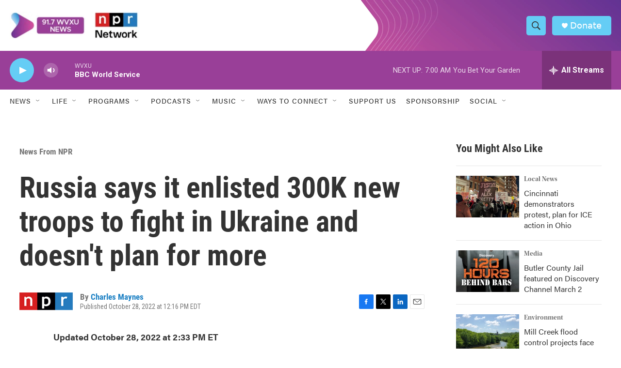

--- FILE ---
content_type: text/html; charset=utf-8
request_url: https://www.google.com/recaptcha/api2/aframe
body_size: 137
content:
<!DOCTYPE HTML><html><head><meta http-equiv="content-type" content="text/html; charset=UTF-8"></head><body><script nonce="gxWqGCIZ7WAc92atRUqZdw">/** Anti-fraud and anti-abuse applications only. See google.com/recaptcha */ try{var clients={'sodar':'https://pagead2.googlesyndication.com/pagead/sodar?'};window.addEventListener("message",function(a){try{if(a.source===window.parent){var b=JSON.parse(a.data);var c=clients[b['id']];if(c){var d=document.createElement('img');d.src=c+b['params']+'&rc='+(localStorage.getItem("rc::a")?sessionStorage.getItem("rc::b"):"");window.document.body.appendChild(d);sessionStorage.setItem("rc::e",parseInt(sessionStorage.getItem("rc::e")||0)+1);localStorage.setItem("rc::h",'1769946748347');}}}catch(b){}});window.parent.postMessage("_grecaptcha_ready", "*");}catch(b){}</script></body></html>